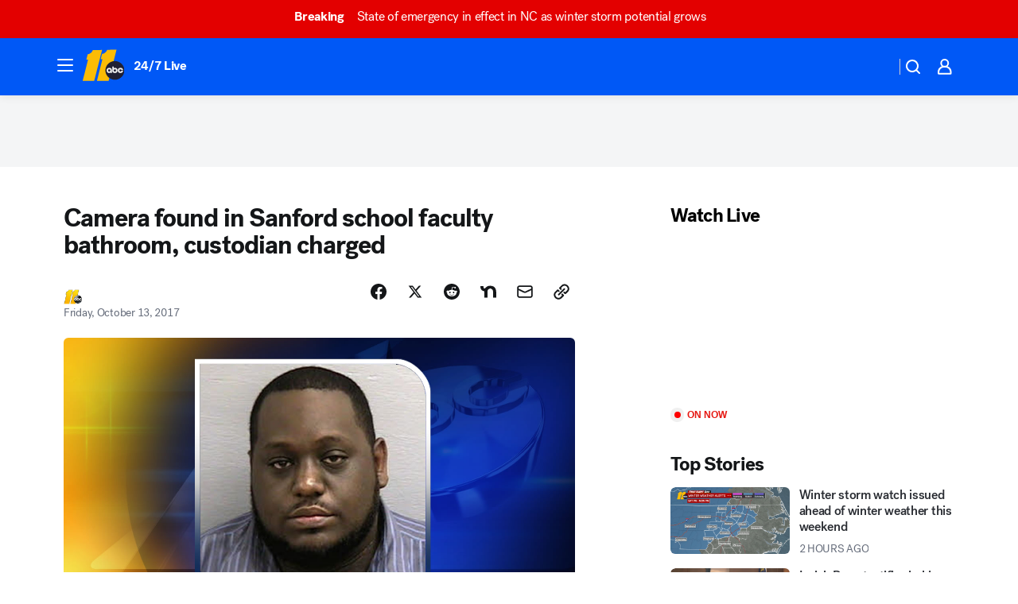

--- FILE ---
content_type: application/javascript
request_url: https://prod.gatekeeper.us-abc.symphony.edgedatg.go.com/vp2/ws/utils/2021/geo/video/geolocation/208/001/gt/-1.jsonp
body_size: 1069
content:
{"ver":"2021","device":"001","brand":"208","xmlns":"https://abc.go.com/vp2/ws/xmlns","user":{"allowed":true,"ip":"3.14.135.79","proxy":"hosting","bandwidth":"broadband","zipcode":"43230","city":"columbus","state":"oh","country":"usa","isp":"amazon technologies inc.","distributionChannel":"2","org":"amazon technologies inc.","useragent":"Mozilla/5.0 (Macintosh; Intel Mac OS X 10_15_7) AppleWebKit/537.36 (KHTML, like Gecko) Chrome/131.0.0.0 Safari/537.36; ClaudeBot/1.0; +claudebot@anthropic.com)","time":"Wed, 21 Jan 2026 20:25:56 -0500","xff":{"ip":"3.14.135.79, 18.68.21.119, 172.18.78.12"},"id":"72BDCC9E-B20A-422A-8FE4-8DA51FEF8FA1"},"affiliates":{"affiliate":[{"name":"WSYX","logo":"https://cdn1.edgedatg.com/aws/v2/abc/Live/video/13877091/1ba6f58005365daed202fccf8ab4df07/284x160-Q75_1ba6f58005365daed202fccf8ab4df07.png","dma":"COLUMBUS, OH","rank":"34","id":"WSYX","event":{"url":{"callback":"event_flat_file","value":"https://liveeventsfeed.abc.go.com/wsyx.json"},"refresh":{"unit":"second","value":"300"}}}],"count":1},"server":{"time":"Thu, 22 Jan 2026 01:25:56 +0000"}}